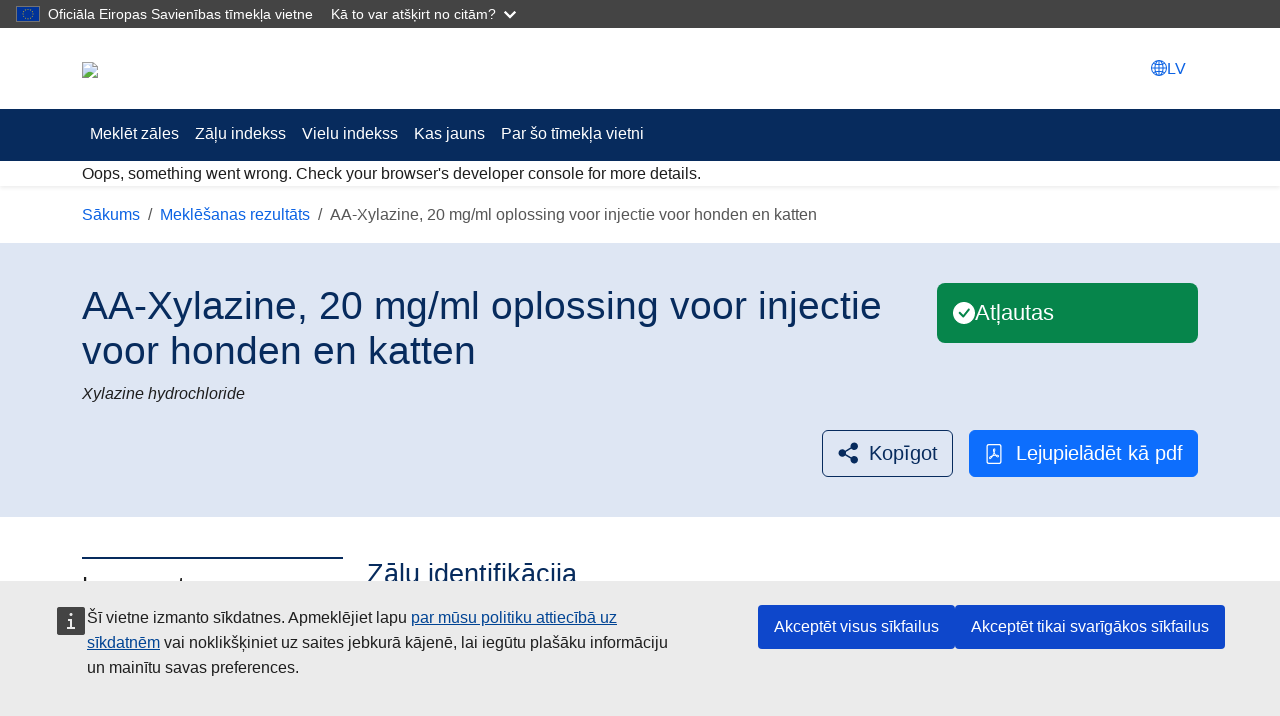

--- FILE ---
content_type: text/html; charset=UTF-8
request_url: https://medicines.health.europa.eu/veterinary/lv/600000067830
body_size: 7206
content:
<!DOCTYPE html>
<html lang="lv" dir="ltr">
  <head>
    <meta charset="utf-8" />
<meta name="description" content="AA-Xylazine, 20 mg/ml oplossing voor injectie voor honden en katten" />
<link rel="canonical" href="https://medicines.health.europa.eu/veterinary/lv/600000067830" />
<meta name="Generator" content="Drupal 11 (https://www.drupal.org)" />
<meta name="MobileOptimized" content="width" />
<meta name="HandheldFriendly" content="true" />
<meta name="viewport" content="width=device-width, initial-scale=1.0" />
<link rel="icon" href="/veterinary/themes/custom/upd/favicon.ico" type="image/vnd.microsoft.icon" />
<link rel="alternate" hreflang="und" href="https://medicines.health.europa.eu/veterinary/lv/600000067830" />
<script type="text/javascript">window.MSInputMethodContext && document.documentMode && document.write("\u003Clink rel=\u0022stylesheet\u0022 href=\u0022https:\/\/medicines.health.europa.eu\/veterinary\/themes\/contrib\/oe_bootstrap_theme\/assets\/css\/bootstrap-ie11.css\u0022\u003E\u003Cscript src=\u0022https:\/\/cdn.jsdelivr.net\/combine\/npm\/ie11-custom-properties@4,npm\/element-qsa-scope@1\u0022\u003E\u003C\/script\u003E\u003Cscript crossorigin=\u0022anonymous\u0022 src=\u0022https:\/\/cdnjs.cloudflare.com\/polyfill\/v3\/polyfill.min.js?version=3.111.0\u0026features=Array.prototype.find%2CArray.prototype.includes%2CNumber.parseFloat%2CNumber.parseInt%2Cdefault\u0022\u003E\u003C\/script\u003E");</script>

    <title>AA-Xylazine, 20 mg/ml oplossing voor injectie voor honden en katten | UPD</title>
    <link rel="stylesheet" media="all" href="/veterinary/sites/default/files/css/css_vWARBHyfxGHLWEFV6x6Pzneo9psd1B0mOfJQ9O49hi4.css?delta=0&amp;language=lv&amp;theme=upd&amp;include=eJxFzFEKAyEMRdENOZMlSTI-RmlGg4kUd99CP_p7OdyBLGOEx2TLUfGA5NI0kN-1BZQFSh5bkYwn319Wncpcxnr-y7m6LdHmFSXZbD1YFIQeLfahrb88-fbAQ8KOtKz8rh_F2zJv" />
<link rel="stylesheet" media="all" href="/veterinary/sites/default/files/css/css_PyCruh6cJzu2N1yi99pwb1SNTNgYawVi8ttlO-ZS3tU.css?delta=1&amp;language=lv&amp;theme=upd&amp;include=eJxFzFEKAyEMRdENOZMlSTI-RmlGg4kUd99CP_p7OdyBLGOEx2TLUfGA5NI0kN-1BZQFSh5bkYwn319Wncpcxnr-y7m6LdHmFSXZbD1YFIQeLfahrb88-fbAQ8KOtKz8rh_F2zJv" />

    
  </head>
  <body class="path--node-400438 page-node-products env-testing">
        <a href="#main-content" class="visually-hidden focusable">
      Pārlekt uz galveno saturu
    </a>
    <script type="application/json">{"utility":"globan","theme":"dark","logo":true,"link":true,"mode":false}</script>
<div id="cck_here" role="alert"></div>

      <div class="dialog-off-canvas-main-canvas" data-off-canvas-main-canvas>
    
<div class="page">

    
      <header class="bcl-header bcl-header--neutral shadow-sm" aria-labelledby="site-name-heading">
              <nav class="navbar navbar-expand-lg navbar-light py-3-5" aria-label="Site settings navigation">
          <div class="container">
              <div id="block-upd-branding" class="block-system-branding-block navbar-brand">
  
    
        <a href="/veterinary/lv" rel="home">
      <img src="https://medicines.health.europa.eu/veterinary/themes/custom/upd/resources/logo/upd-logo--lv.svg">
    </a>
    </div>


            <div class="nav position-relative gap-1 align-items-center">
                  <div class="language-switcher-block">
    <a class="top-navigation-link" data-bs-toggle="modal" data-bs-target="#languageModal" aria-label="Change language. Current language is latviešu." href="#"><svg
   class="bi icon--fluid"
><use xlink:href="/veterinary/themes/contrib/oe_bootstrap_theme/assets/icons/bcl-default-icons.svg#globe2"/></svg><span class="d-none d-xl-inline-block">LV</span></a><div
   class="bcl-language-list-modal bcl-language-list-modal--neutral modal fade" id="languageModal" tabindex="-1" aria-hidden="true" aria-label="languageModalLabel"
><div class="modal-dialog modal-xl modal-fullscreen-md-down"
  ><div class="modal-content"><div class="modal-header"><div class="d-flex align-items-center"><svg
   class="bi icon--s"
><use xlink:href="/veterinary/themes/contrib/oe_bootstrap_theme/assets/icons/bcl-default-icons.svg#globe2"/></svg><div class="modal-title mb-0 ms-2">Izvēlieties valodu</div></div><button type="button" class="btn-close" data-bs-dismiss="modal"
      ></button></div><div class="modal-body"><div
     class="bcl-language-list bcl-language-list--neutral"
  ><div class="main pt-4"><div class="container"><div class="pb-2"><div class="row"><div class="col-12 col-md"><a href="https://medicines.health.europa.eu/veterinary/bg/600000067830" class="language-link w-100 mb-2-5 btn justify-content-start is-active" lang="lv" hreflang="lv" id="link_bg" data-drupal-link-system-path="node/400438" aria-current="page">български</a><a href="https://medicines.health.europa.eu/veterinary/es/600000067830" class="language-link w-100 mb-2-5 btn justify-content-start is-active" lang="lv" hreflang="lv" id="link_es" data-drupal-link-system-path="node/400438" aria-current="page">Español</a><a href="https://medicines.health.europa.eu/veterinary/cs/600000067830" class="language-link w-100 mb-2-5 btn justify-content-start is-active" lang="lv" hreflang="lv" id="link_cs" data-drupal-link-system-path="node/400438" aria-current="page">čeština</a><a href="https://medicines.health.europa.eu/veterinary/da/600000067830" class="language-link w-100 mb-2-5 btn justify-content-start is-active" lang="lv" hreflang="lv" id="link_da" data-drupal-link-system-path="node/400438" aria-current="page">dansk</a><a href="https://medicines.health.europa.eu/veterinary/de/600000067830" class="language-link w-100 mb-2-5 btn justify-content-start is-active" lang="lv" hreflang="lv" id="link_de" data-drupal-link-system-path="node/400438" aria-current="page">deutsch</a><a href="https://medicines.health.europa.eu/veterinary/et/600000067830" class="language-link w-100 mb-2-5 btn justify-content-start is-active" lang="lv" hreflang="lv" id="link_et" data-drupal-link-system-path="node/400438" aria-current="page">eesti</a><a href="https://medicines.health.europa.eu/veterinary/el/600000067830" class="language-link w-100 mb-2-5 btn justify-content-start is-active" lang="lv" hreflang="lv" id="link_el" data-drupal-link-system-path="node/400438" aria-current="page">Ελληνικά</a><a href="https://medicines.health.europa.eu/veterinary/en/600000067830" class="language-link w-100 mb-2-5 btn justify-content-start is-active" lang="lv" hreflang="lv" id="link_en" data-drupal-link-system-path="node/400438" aria-current="page">English</a><a href="https://medicines.health.europa.eu/veterinary/fr/600000067830" class="language-link w-100 mb-2-5 btn justify-content-start is-active" lang="lv" hreflang="lv" id="link_fr" data-drupal-link-system-path="node/400438" aria-current="page">français</a><a href="https://medicines.health.europa.eu/veterinary/ga/600000067830" class="language-link w-100 mb-2-5 btn justify-content-start is-active" lang="lv" hreflang="lv" id="link_ga" data-drupal-link-system-path="node/400438" aria-current="page">Gaeilge</a><a href="https://medicines.health.europa.eu/veterinary/hr/600000067830" class="language-link w-100 mb-2-5 btn justify-content-start is-active" lang="lv" hreflang="lv" id="link_hr" data-drupal-link-system-path="node/400438" aria-current="page">hrvatski</a><a href="https://medicines.health.europa.eu/veterinary/it/600000067830" class="language-link w-100 mb-2-5 btn justify-content-start is-active" lang="lv" hreflang="lv" id="link_it" data-drupal-link-system-path="node/400438" aria-current="page">italiano</a><a href="https://medicines.health.europa.eu/veterinary/lv/600000067830" class="language-link w-100 mb-2-5 btn selected justify-content-between is-active" lang="lv" hreflang="lv" id="link_lv" data-drupal-link-system-path="node/400438" aria-current="page">latviešu<svg
   class="ms-2-5 bi icon--s"
><use xlink:href="/veterinary/themes/contrib/oe_bootstrap_theme/assets/icons/bcl-default-icons.svg#check2"/></svg></a></div><div class="col-12 col-md"><a href="https://medicines.health.europa.eu/veterinary/lt/600000067830" class="language-link w-100 mb-2-5 btn justify-content-start is-active" lang="lv" hreflang="lv" id="link_lt" data-drupal-link-system-path="node/400438" aria-current="page">Lietuvių</a><a href="https://medicines.health.europa.eu/veterinary/hu/600000067830" class="language-link w-100 mb-2-5 btn justify-content-start is-active" lang="lv" hreflang="lv" id="link_hu" data-drupal-link-system-path="node/400438" aria-current="page">magyar</a><a href="https://medicines.health.europa.eu/veterinary/mt/600000067830" class="language-link w-100 mb-2-5 btn justify-content-start is-active" lang="lv" hreflang="lv" id="link_mt" data-drupal-link-system-path="node/400438" aria-current="page">Malti</a><a href="https://medicines.health.europa.eu/veterinary/nl/600000067830" class="language-link w-100 mb-2-5 btn justify-content-start is-active" lang="lv" hreflang="lv" id="link_nl" data-drupal-link-system-path="node/400438" aria-current="page">Nederlands</a><a href="https://medicines.health.europa.eu/veterinary/pl/600000067830" class="language-link w-100 mb-2-5 btn justify-content-start is-active" lang="lv" hreflang="lv" id="link_pl" data-drupal-link-system-path="node/400438" aria-current="page">polski</a><a href="https://medicines.health.europa.eu/veterinary/pt/600000067830" class="language-link w-100 mb-2-5 btn justify-content-start is-active" lang="lv" hreflang="lv" id="link_pt-pt" data-drupal-link-system-path="node/400438" aria-current="page">português</a><a href="https://medicines.health.europa.eu/veterinary/ro/600000067830" class="language-link w-100 mb-2-5 btn justify-content-start is-active" lang="lv" hreflang="lv" id="link_ro" data-drupal-link-system-path="node/400438" aria-current="page">Română</a><a href="https://medicines.health.europa.eu/veterinary/sk/600000067830" class="language-link w-100 mb-2-5 btn justify-content-start is-active" lang="lv" hreflang="lv" id="link_sk" data-drupal-link-system-path="node/400438" aria-current="page">slovenčina</a><a href="https://medicines.health.europa.eu/veterinary/sl/600000067830" class="language-link w-100 mb-2-5 btn justify-content-start is-active" lang="lv" hreflang="lv" id="link_sl" data-drupal-link-system-path="node/400438" aria-current="page">slovenščina</a><a href="https://medicines.health.europa.eu/veterinary/fi/600000067830" class="language-link w-100 mb-2-5 btn justify-content-start is-active" lang="lv" hreflang="lv" id="link_fi" data-drupal-link-system-path="node/400438" aria-current="page">suomi</a><a href="https://medicines.health.europa.eu/veterinary/sv/600000067830" class="language-link w-100 mb-2-5 btn justify-content-start is-active" lang="lv" hreflang="lv" id="link_sv" data-drupal-link-system-path="node/400438" aria-current="page">svenska</a><a href="https://medicines.health.europa.eu/veterinary/is/600000067830" class="language-link w-100 mb-2-5 btn justify-content-start is-active" lang="lv" hreflang="lv" id="link_is" data-drupal-link-system-path="node/400438" aria-current="page">íslenska</a><a href="https://medicines.health.europa.eu/veterinary/no/600000067830" class="language-link w-100 mb-2-5 btn justify-content-start is-active" lang="lv" hreflang="lv" id="link_nb" data-drupal-link-system-path="node/400438" aria-current="page">norsk</a></div></div></div></div></div></div></div></div></div></div>
  </div>


                  <button  class="bcl-navbar-toggler d-lg-none" type="button" data-bs-toggle="collapse" data-bs-target="#main-navbar" aria-controls="main-navbar" aria-expanded="false" aria-label="Toggle navigation">
      <svg
   class="default-icon bi icon--fluid"
><use xlink:href="/veterinary/themes/contrib/oe_bootstrap_theme/assets/icons/bcl-default-icons.svg#list"/></svg>
      <svg
   class="active-icon bi icon--fluid"
><use xlink:href="/veterinary/themes/contrib/oe_bootstrap_theme/assets/icons/bcl-default-icons.svg#x"/></svg>
    </button>
  
            </div>
          </div>
        </nav>
        <div class="bcl-header__site-name d-lg-none" id="site-name-heading">
          <div class="container">
                          <span class="h5 py-3-5 border-top-subtle mb-0">Veterinary Medicines</span>
                      </div>
        </div>
      
                    <nav class="bcl-header__navbar navbar navbar-expand-lg navbar-dark" aria-label="Izvēlne">
          <div class="container">
            <div class="collapse navbar-collapse" id="main-navbar">
                
  
 <div id="block-upd-mainnavigation" class="block-system-menu-block me-auto" role="navigation" aria-label="Main navigation">
    
<ul
     class="navbar-nav"
  ><li
          class="nav-item"
                  ><a href="/veterinary/lv/search-medicines" class="nav-link" data-drupal-link-system-path="search-medicines">Meklēt zāles</a></li><li
          class="nav-item"
                  ><a href="/veterinary/lv/medicine-index" title="Zāļu indekss" class="nav-link" data-drupal-link-system-path="medicine-index">Zāļu indekss</a></li><li
          class="nav-item"
                  ><a href="/veterinary/lv/substance-index" title="Vielu indekss" class="nav-link" data-drupal-link-system-path="substance-index">Vielu indekss</a></li><li
          class="nav-item"
                  ><a href="/veterinary/lv/what-is-new" class="nav-link" data-drupal-link-system-path="what-is-new">Kas jauns</a></li><li
          class="nav-item"
                  ><a href="/veterinary/lv/par-so-timekla-vietni" class="nav-link" data-drupal-link-system-path="node/329296">Par šo tīmekļa vietni</a></li></ul>

  </div>


              <div class="flex-grow-1"></div>
              
            </div>
          </div>
        </nav>
                          <div class="container">
            <div class="upd-system-messages-wrapper">
  <div data-drupal-messages-fallback class="hidden"></div>
</div>


        </div>
          </header>
  
  <main class="main-content-wrapper">
              <div class="container">
        <div id="block-upd-breadcrumbs" class="block-system-breadcrumb-block">
  
    
                  
  <nav
   class="mt-3" aria-label="breadcrumb"
><ol
    class="breadcrumb"
  ><li
        class="breadcrumb-item d-none d-md-block"
        
      ><a href="/veterinary/lv">Sākums</a></li><li
        class="breadcrumb-item"
        
      ><a href="/veterinary/lv/search-medicines"><svg
   class="d-md-none ms-0 me-2 me-2-5 bi icon--s"
><use xlink:href="/veterinary/themes/contrib/oe_bootstrap_theme/assets/icons/bcl-default-icons.svg#arrow-left"/></svg>Meklēšanas rezultāts</a></li><li
        class="breadcrumb-item d-none d-md-block active"
        aria-current="page"
      >AA-Xylazine, 20 mg/ml oplossing voor injectie voor honden en katten</li></ol></nav>

  </div>


      </div>
              <div class="page__content">
        <div class="container">
            <div id="block-mainpagecontent" class="block-system-main-block">
  
    
      <article class="node node--promoted products products--full">
  
  

      
    
    <div>
      <div  class="node node-view full-width mb-4-75 bcl-content-banner pb-3 pb-lg-4 pt-md-4 bg-light-blue"><div class="container"><article class="bg-transparent border-0 px-0 card container"><div class="row"><div class="col"><div class="card-body pt-0 px-0 pb-0"><div class="row pt-2 pt-md-3 pb-3"><div class="col-lg-8 col-xl-9 col-sm-12"><h1 class="fs-1 card-title bcl-heading"><div class="products__extra-field-upd-products-product-title-with-fallback label-display-hidden title"><div class="field__item">        AA-Xylazine, 20 mg/ml oplossing voor injectie voor honden en katten

  </div></div></h1></div><div class="title-action-bar-wrapper col-lg-4 col-xl-3 col-sm-12 align-self-center d-flex justify-content-end align-self-stretch mt-3 mt-lg-0"><div class="w-100"><div class="product-status product-status--authorised field products__field-upd-product-status label-display-hidden no-label"><div class="row"><div class="field__items col-12 col-md"><div class="field__item">Atļautas</div></div></div></div></div></div><div class="field products__extra-field-upd-products-product-subtitle label-display-hidden no-label multiple"><div class="row"><div class="field__items col-12 col-md"><div class="field__item"><ul class="list-items-count-1"><li><article lang="en" class="node upd-substance upd-substance--full"><div><div class="field upd-substance__title label-display-hidden no-label"><div class="row"><div class="field__items col-12 col-md"><div class="field__item">Xylazine hydrochloride</div></div></div></div></div></article></li></ul></div></div></div></div></div></div></div></article><div  class="d-flex justify-content-end mt-lg-2 mb-3 align-items-center actions-button-wrapper"><div class="ecl-social-media-share"><script type="application/json">{"service":"share","version":"2.0","color":true,"stats":true,"link":"https:\/\/medicines.health.europa.eu\/veterinary\/lv\/600000067830","title":"AA-Xylazine, 20 mg\/ml oplossing voor injectie voor honden en katten","selection":true,"target":"_blank"}</script></div><div class="field products__extra-field-upd-products-export-pdf label-display-none"><div class="row"><div class="field__items col-12 col-md"><div class="field__item"><a href="/veterinary/lv/node/400438/printable/pdf" class="btn btn-secondary" title="Lejupielādēt kā pdf"><svg
   class="me-2-5 bi icon--s"
><use xlink:href="/veterinary/themes/custom/upd/resources/icons/bcl/bootstrap-icons.svg#file-pdf"/></svg>Lejupielādēt kā pdf</a></div></div></div></div></div></div></div> 
          
                          
                          
                          
                
<div class="row">
  <div class="bcl-sidebar col-lg-3 d-none d-lg-block">
    <nav class="bcl-inpage-navigation position-sticky" id="inpage-navigation-400438" aria-labelledby="bcl-inpage-navigation-dropdown9369"><button
   aria-expanded="false" type="button" id="bcl-inpage-navigation-dropdown9369" data-bs-toggle="dropdown" class="dropdown-toggle h2 d-md-none"
>  Lapas saturs<svg
   class="bi icon--s"
><use xlink:href="#chevron-down"/></svg></button><h2 class="mb-0 d-none d-md-block bcl-heading">Lapas saturs  </h2><div class="dropdown-menu"><ul
     class="nav nav-pills flex-column"
  ><li
          class="nav-item"
                  ><a class="nav-link" href="#zāļu-identifikācija">Zāļu identifikācija</a></li><li
          class="nav-item"
                  ><a class="nav-link" href="#sīkāka-informācija-par-zālēm">Sīkāka informācija par zālēm</a></li><li
          class="nav-item"
                  ><a class="nav-link" href="#papildu-informācija">Papildu informācija</a></li><li
          class="nav-item"
                  ><a class="nav-link" href="#dokumenti">Dokumenti</a></li></ul></div></nav>  </div>
  <div class="bcl-content col-lg-9">
                  <div class="content-row">
                      <h2 id="zāļu-identifikācija" class="inpage-item-title">Zāļu identifikācija</h2>
                    <div class="inpage-item-content">
  <div class="field products__extra-field-upd-products-medicine-name label-display-inline multiple">
    <div class="row">
              <div class="field__label col-12 col-md-4">
          <svg
   class="text-success hidden bi icon--xs"
><use xlink:href="/veterinary/themes/contrib/oe_bootstrap_theme/assets/icons/bcl-default-icons.svg#check-circle-fill"/></svg> Zāļu nosaukums<span class="me-1">:</span>        </div>
            <div class="field__items col-12 col-md">
                  <div class="field__item">        AA-Xylazine, 20 mg/ml oplossing voor injectie voor honden en katten

  </div>
              </div>
    </div>
  </div>

  <div class="field products__extra-field-upd-products-active-substance label-display-inline">
    <div class="row">
              <div class="field__label col-12 col-md-4">
          Aktīvā viela<span class="me-1">:</span>        </div>
            <div class="field__items col-12 col-md">
                  <div class="field__item"><ul class="list-items-count-1"><li><div class="upd-no-content-language">Pieejamas tikai <a href="https://medicines.health.europa.eu/veterinary/en/600000067830" hreflang="en" rel="nofollow">English</a></div></li></ul></div>
              </div>
    </div>
  </div>

  <div class="field products__extra-field-upd-products-species label-display-inline">
    <div class="row">
              <div class="field__label col-12 col-md-4">
          <svg
   class="text-success hidden bi icon--xs"
><use xlink:href="/veterinary/themes/contrib/oe_bootstrap_theme/assets/icons/bcl-default-icons.svg#check-circle-fill"/></svg> Mērķsugas<span class="me-1">:</span>        </div>
            <div class="field__items col-12 col-md">
                  <div class="field__item"><ul class="list-items-count-2"><li>

<div class="taxonomy-term upd-species full" data-term-id="9992">
  
    
  
            <div class="field upd-species__field-upd-term-name label-display-hidden no-label">
        <div class="row">
          <div class="field__items col-12 col-md">
            <div class="field__item">Suns</div>
          </div>
        </div>
      </div>
      
</div>
</li><li>

<div class="taxonomy-term upd-species full" data-term-id="10060">
  
    
  
            <div class="field upd-species__field-upd-term-name label-display-hidden no-label">
        <div class="row">
          <div class="field__items col-12 col-md">
            <div class="field__item">Kaķis</div>
          </div>
        </div>
      </div>
      
</div>
</li></ul></div>
              </div>
    </div>
  </div>

  <div class="field products__extra-field-upd-products-route-administration label-display-inline">
    <div class="row">
              <div class="field__label col-12 col-md-4">
          <svg
   class="text-success hidden bi icon--xs"
><use xlink:href="/veterinary/themes/contrib/oe_bootstrap_theme/assets/icons/bcl-default-icons.svg#check-circle-fill"/></svg> Lietošanas veids<span class="me-1">:</span>        </div>
            <div class="field__items col-12 col-md">
                  <div class="field__item"><ul class="list-items-count-3"><li>

<div class="taxonomy-term upd-route-of-administration full" data-term-id="9747">
  
    
  
            <div class="field upd-route-of-administration__field-upd-term-name label-display-hidden no-label">
        <div class="row">
          <div class="field__items col-12 col-md">
            <div class="field__item">intramuskulārai lietošanai</div>
          </div>
        </div>
      </div>
      
</div>
</li><li>

<div class="taxonomy-term upd-route-of-administration full" data-term-id="9758">
  
    
  
            <div class="field upd-route-of-administration__field-upd-term-name label-display-hidden no-label">
        <div class="row">
          <div class="field__items col-12 col-md">
            <div class="field__item">intravenozai lietošanai</div>
          </div>
        </div>
      </div>
      
</div>
</li><li>

<div class="taxonomy-term upd-route-of-administration full" data-term-id="9780">
  
    
  
            <div class="field upd-route-of-administration__field-upd-term-name label-display-hidden no-label">
        <div class="row">
          <div class="field__items col-12 col-md">
            <div class="field__item">subkutānai lietošanai</div>
          </div>
        </div>
      </div>
      
</div>
</li></ul></div>
              </div>
    </div>
  </div>
</div>
        </div>
              <div class="content-row">
                      <h2 id="sīkāka-informācija-par-zālēm" class="inpage-item-title">Sīkāka informācija par zālēm</h2>
                    <div class="inpage-item-content">
  <div class="field products__extra-field-upd-products-active-substance-strength label-display-inline">
    <div class="row">
              <div class="field__label col-12 col-md-4">
          Aktīvā viela un stiprums<span class="me-1">:</span>        </div>
            <div class="field__items col-12 col-md">
                  <div class="field__item"><ul class="upd-products-active-substance-strength">
      <li>
      <div class="upd-no-content-language">Pieejamas tikai <a href="https://medicines.health.europa.eu/veterinary/en/600000067830" hreflang="en" rel="nofollow">English</a></div>
      


  <div class="paragraph paragraph--type--upd-ingredient-strength paragraph--view-mode--full">
          
            <div class="field upd-ingredient-strength__field-upd-strength-num-value label-display-hidden no-label">
        <div class="field__items">
          <div class="field__item">20.00</div>
        </div>
      </div>
      
            <div class="field upd-ingredient-strength__field-upd-strength-num-units label-display-hidden no-label">
        <div class="field__items">
          <div class="field__item">

<div class="taxonomy-term upd-units default" data-term-id="10440">
  
    
  
            <div class="field upd-units__field-upd-term-name label-display-hidden no-label">
        <div class="row">
          <div class="field__items col-12 col-md">
            <div class="field__item">miligrams(i)</div>
          </div>
        </div>
      </div>
      
</div>
</div>
        </div>
      </div>
      <span class="upd-products-strength-separator">/</span>
            <div class="field upd-ingredient-strength__field-upd-strength-denom-value label-display-hidden no-label">
        <div class="field__items">
          <div class="field__item">1.00</div>
        </div>
      </div>
      
            <div class="field upd-ingredient-strength__field-upd-strength-denom-units label-display-hidden no-label">
        <div class="field__items">
          <div class="field__item">

<div class="taxonomy-term upd-units default" data-term-id="10447">
  
    
  
            <div class="field upd-units__field-upd-term-name label-display-hidden no-label">
        <div class="row">
          <div class="field__items col-12 col-md">
            <div class="field__item">mililitrs(i)</div>
          </div>
        </div>
      </div>
      
</div>
</div>
        </div>
      </div>
      
      </div>

    </li>
  </ul>
</div>
              </div>
    </div>
  </div>

  <div class="field products__extra-field-upd-products-pharmaceutical-form label-display-inline">
    <div class="row">
              <div class="field__label col-12 col-md-4">
          Farmaceitiskā forma<span class="me-1">:</span>        </div>
            <div class="field__items col-12 col-md">
                  <div class="field__item"><ul class="list-items-count-1"><li>

<div class="taxonomy-term upd-pharmaceutical-form full" data-term-id="9062">
  
    
  
            <div class="field upd-pharmaceutical-form__field-upd-term-name label-display-hidden no-label">
        <div class="row">
          <div class="field__items col-12 col-md">
            <div class="field__item">Šķīdums injekcijām</div>
          </div>
        </div>
      </div>
      
</div>
</li></ul></div>
              </div>
    </div>
  </div>

  <div class="field products__extra-field-upd-products-atc-vet label-display-inline">
    <div class="row">
              <div class="field__label col-12 col-md-4">
          Anatomiski terapeitiski ķīmiskais veterinārais (ATĶvet) kods<span class="me-1">:</span>        </div>
            <div class="field__items col-12 col-md">
                  <div class="field__item"><ul class="list-items-count-1"><li>QN05CM92</li></ul></div>
              </div>
    </div>
  </div>

  <div class="field products__extra-field-upd-products-legal-status-of-supply label-display-inline">
    <div class="row">
              <div class="field__label col-12 col-md-4">
          <svg
   class="text-success hidden bi icon--xs"
><use xlink:href="/veterinary/themes/contrib/oe_bootstrap_theme/assets/icons/bcl-default-icons.svg#check-circle-fill"/></svg> Izplatīšanas juridiskie nosacījumi<span class="me-1">:</span>        </div>
            <div class="field__items col-12 col-md">
                  <div class="field__item"><ul class="list-items-count-1"><li>

<div class="taxonomy-term upd-legal-status-of-supply full" data-term-id="8755">
  
    
  
            <div class="field upd-legal-status-of-supply__field-upd-term-name label-display-hidden no-label">
        <div class="row">
          <div class="field__items col-12 col-md">
            <div class="field__item">Recepšu veterinārās zāles</div>
          </div>
        </div>
      </div>
      
</div>
</li></ul></div>
              </div>
    </div>
  </div>

  <div class="field products__extra-field-upd-products-auth-status label-display-inline">
    <div class="row">
              <div class="field__label col-12 col-md-4">
          <svg
   class="text-success hidden bi icon--xs"
><use xlink:href="/veterinary/themes/contrib/oe_bootstrap_theme/assets/icons/bcl-default-icons.svg#check-circle-fill"/></svg> Atļaujas statuss<span class="me-1">:</span>        </div>
            <div class="field__items col-12 col-md">
                  <div class="field__item"><ul class="list-items-count-1"><li>

<div class="taxonomy-term upd-auth-status full" data-term-id="8207">
  
    
  
            <div class="field upd-auth-status__field-upd-term-name label-display-hidden no-label">
        <div class="row">
          <div class="field__items col-12 col-md">
            <div class="field__item">Derīga</div>
          </div>
        </div>
      </div>
      
</div>
</li></ul></div>
              </div>
    </div>
  </div>

  <div class="field products__extra-field-upd-products-authorised-countries label-display-above">
    <div class="row">
              <div class="field__label col-12 col-md-4">
          <svg
   class="text-success hidden bi icon--xs"
><use xlink:href="/veterinary/themes/contrib/oe_bootstrap_theme/assets/icons/bcl-default-icons.svg#check-circle-fill"/></svg> Atļautas:        </div>
            <div class="field__items col-12 col-md">
                  <div class="field__item"><ul class="inline-list list-items-count-1"><li><div class="upd-no-content-language">Pieejamas tikai <a href="https://medicines.health.europa.eu/veterinary/es/600000067830" hreflang="es" rel="nofollow">Spanish</a> <a href="https://medicines.health.europa.eu/veterinary/cs/600000067830" hreflang="cs" rel="nofollow">Czech</a> <a href="https://medicines.health.europa.eu/veterinary/de/600000067830" hreflang="de" rel="nofollow">German</a> <a href="https://medicines.health.europa.eu/veterinary/et/600000067830" hreflang="et" rel="nofollow">Estonian</a> <a href="https://medicines.health.europa.eu/veterinary/en/600000067830" hreflang="en" rel="nofollow">English</a> <a href="https://medicines.health.europa.eu/veterinary/fr/600000067830" hreflang="fr" rel="nofollow">French</a> <a href="https://medicines.health.europa.eu/veterinary/it/600000067830" hreflang="it" rel="nofollow">Italian</a> <a href="https://medicines.health.europa.eu/veterinary/nl/600000067830" hreflang="nl" rel="nofollow">Dutch</a> <a href="https://medicines.health.europa.eu/veterinary/pt/600000067830" hreflang="pt-pt" rel="nofollow">Portuguese</a> <a href="https://medicines.health.europa.eu/veterinary/sk/600000067830" hreflang="sk" rel="nofollow">Slovak</a> <a href="https://medicines.health.europa.eu/veterinary/sv/600000067830" hreflang="sv" rel="nofollow">Swedish</a> <a href="https://medicines.health.europa.eu/veterinary/is/600000067830" hreflang="is" rel="nofollow">Icelandic</a> <a href="https://medicines.health.europa.eu/veterinary/no/600000067830" hreflang="nb" rel="nofollow">Norwegian</a></div></li></ul></div>
              </div>
    </div>
  </div>

  <div class="field products__extra-field-upd-products-package-description label-display-inline">
    <div class="row">
              <div class="field__label col-12 col-md-4">
          Iepakojuma apraksts<span class="me-1">:</span>        </div>
            <div class="field__items col-12 col-md">
                  <div class="field__item"><ul class="list-items-count-4"><li><div class="upd-no-content-language">Pieejamas tikai <a href="https://medicines.health.europa.eu/veterinary/nl/600000067830" hreflang="nl" rel="nofollow">Dutch</a></div></li><li><div class="upd-no-content-language">Pieejamas tikai <a href="https://medicines.health.europa.eu/veterinary/nl/600000067830" hreflang="nl" rel="nofollow">Dutch</a></div></li><li><div class="upd-no-content-language">Pieejamas tikai <a href="https://medicines.health.europa.eu/veterinary/nl/600000067830" hreflang="nl" rel="nofollow">Dutch</a></div></li><li><div class="upd-no-content-language">Pieejamas tikai <a href="https://medicines.health.europa.eu/veterinary/nl/600000067830" hreflang="nl" rel="nofollow">Dutch</a></div></li></ul></div>
              </div>
    </div>
  </div>
</div>
        </div>
              <div class="content-row">
                      <h2 id="papildu-informācija" class="inpage-item-title">Papildu informācija</h2>
                    <div class="inpage-item-content">
  <div class="field products__extra-field-upd-products-entitlement-type label-display-inline">
    <div class="row">
              <div class="field__label col-12 col-md-4">
          Tiesību tips<span class="me-1">:</span>        </div>
            <div class="field__items col-12 col-md">
                  <div class="field__item"><ul class="list-items-count-1"><li>

<div class="taxonomy-term upd-regulatory-entitlement-type full" data-term-id="108723">
  
    
  
            <div class="field upd-regulatory-entitlement-type__field-upd-term-name label-display-hidden no-label">
        <div class="row">
          <div class="field__items col-12 col-md">
            <div class="field__item">Marketing Authorisation</div>
          </div>
        </div>
      </div>
      
</div>
</li></ul></div>
              </div>
    </div>
  </div>

  <div class="field products__extra-field-upd-products-legal label-display-inline">
    <div class="row">
              <div class="field__label col-12 col-md-4">
          Veterināro zāļu atļaujas piešķiršanas juridiskais pamats<span class="me-1">:</span>        </div>
            <div class="field__items col-12 col-md">
                  <div class="field__item"><ul class="list-items-count-1"><li>

<div class="taxonomy-term upd-legal full" data-term-id="8692">
  
    
  
            <div class="field upd-legal__field-upd-term-name label-display-hidden no-label">
        <div class="row">
          <div class="field__items col-12 col-md">
            <div class="field__item">Pieteikums, kas balstās uz apzinātu piekrišanu (Direktīvas 2001/82/EC 13.(c) pants)</div>
          </div>
        </div>
      </div>
      
</div>
</li></ul></div>
              </div>
    </div>
  </div>

  <div class="field products__extra-field-upd-products-marketing-authorisation-holder label-display-inline">
    <div class="row">
              <div class="field__label col-12 col-md-4">
          <svg
   class="text-success hidden bi icon--xs"
><use xlink:href="/veterinary/themes/contrib/oe_bootstrap_theme/assets/icons/bcl-default-icons.svg#check-circle-fill"/></svg> Tirdzniecības atļaujas turētājs<span class="me-1">:</span>        </div>
            <div class="field__items col-12 col-md">
                  <div class="field__item"><ul class="list-items-count-1"><li>A.A.-Vet Diergeneesmiddelen N.V.</li></ul></div>
              </div>
    </div>
  </div>

  <div class="field products__extra-field-upd-products-marketing-authorisation-date label-display-inline">
    <div class="row">
              <div class="field__label col-12 col-md-4">
          Tirdzniecības atļaujas datums<span class="me-1">:</span>        </div>
            <div class="field__items col-12 col-md">
                  <div class="field__item"><ul class="list-items-count-1"><li>
            <div class="field regulated-authorization__field-upd-marketing-auth-date label-display-hidden no-label">
        <div class="row">
          <div class="field__items col-12 col-md">
            <div class="field__item"><time datetime="2013-04-07T00:00:00Z">7/04/2013</time>
</div>
          </div>
        </div>
      </div>
      </li></ul></div>
              </div>
    </div>
  </div>

  <div class="field products__extra-field-upd-products-manufacturing-sites label-display-inline">
    <div class="row">
              <div class="field__label col-12 col-md-4">
          Ražošanas vietas sēriju izlaidei<span class="me-1">:</span>        </div>
            <div class="field__items col-12 col-md">
                  <div class="field__item"><ul class="list-items-count-1"><li>Produlab Pharma B.V.</li></ul></div>
              </div>
    </div>
  </div>

  <div class="field products__extra-field-upd-products-responsible-authority label-display-inline">
    <div class="row">
              <div class="field__label col-12 col-md-4">
          Atbildīgā iestāde<span class="me-1">:</span>        </div>
            <div class="field__items col-12 col-md">
                  <div class="field__item"><ul class="list-items-count-1"><li>Medicines Evaluation Board</li></ul></div>
              </div>
    </div>
  </div>

  <div class="field products__extra-field-upd-products-auth-number label-display-inline">
    <div class="row">
              <div class="field__label col-12 col-md-4">
          Atļaujas numurs<span class="me-1">:</span>        </div>
            <div class="field__items col-12 col-md">
                  <div class="field__item"><ul class="list-items-count-1"><li>REG NL 113340</li></ul></div>
              </div>
    </div>
  </div>

  <div class="field products__extra-field-upd-products-auth-status-change label-display-inline">
    <div class="row">
              <div class="field__label col-12 col-md-4">
          Atļaujas statusa maiņas datums<span class="me-1">:</span>        </div>
            <div class="field__items col-12 col-md">
                  <div class="field__item"><ul class="list-items-count-1"><li>
            <div class="field regulated-authorization__field-upd-authorisation-change label-display-hidden no-label">
        <div class="row">
          <div class="field__items col-12 col-md">
            <div class="field__item"><time datetime="2019-09-02T00:00:00Z">2/09/2019</time>
</div>
          </div>
        </div>
      </div>
      </li></ul></div>
              </div>
    </div>
  </div>
  
  <div  class="mt-4-5 alert alert-primary d-flex align-items-center fade show text-dark" role="alert"><svg
   class="flex-shrink-0 me-3 mt-1 align-self-start text-primary bi icon--s"
><use xlink:href="/veterinary/themes/contrib/oe_bootstrap_theme/assets/icons/bcl-default-icons.svg#info-circle-fill"/></svg><div class="alert-content flex-grow-1"><div class="content-message"><p>Lai uzzinātu par veterināro zāļu blakusparādībām, lūdzu, dodieties uz: <a href="http://www.adrreports.eu/vet" rel="nofollow">www.adrreports.eu/vet</a></p></div></div></div>
</div>
        </div>
              <div class="content-row">
                      <h2 id="dokumenti" class="inpage-item-title">Dokumenti</h2>
                    <div class="inpage-item-content">  <div
   class="documents-accordion accordion" id="accordion-bcl-accordion"
><div class="accordion-items-wrapper"><div class="accordion-item"><h2 
          class="accordion-header" 
          id="heading-bcl-accordion-1"
        ><button
   class="accordion-button" data-bs-toggle="collapse" autocomplete="off" data-bs-target="#collapse-bcl-accordion-1" aria-controls="collapse-bcl-accordion-1" aria-expanded="false" type="button"
><span>Informācija par zālēm</span></button></h2><div
          id="collapse-bcl-accordion-1"
          class="accordion-collapse collapse show"
          aria-labelledby="heading-bcl-accordion-1"
          role="region"
                  data-bs-parent="#accordion-bcl-accordion"
                ><div class="accordion-body"><div class="upd-file-wrapper"><div
   class="bcl-file border rounded"
><div class="border-bottom px-3-5 py-3 d-md-flex"><div class="pe-2 pb-2"><svg
   class="mt-1 icon--file bi icon--2xl"
><use xlink:href="/veterinary/themes/custom/upd/resources/icons/bcl/bootstrap-icons.svg#file-pdf"/></svg></div><div><p class="fw-medium mb-2 fs-5"><span class="fw-bold">Visu dokumentu apvienotais fails</span></p></div></div><div class="px-3-5 py-3"><div class="d-md-flex"><div class="d-md-flex flex-grow-1">
                  Šis dokuments neeksistē šādā valodā(latviešu). Jūs to varat atrast citā valodā zemāk.
              </div></div></div><div
   class="bg-lighter py-3 px-4 border-top"><div class="text-end text-md-center"><a class="standalone" aria-controls="language-dropdown69" data-bs-toggle="collapse" aria-expanded="false" role="button" href="#language-dropdown69">Citas valodas (1)<svg
   class="ms-2-5 bi icon--2xs"
><use xlink:href="/veterinary/themes/contrib/oe_bootstrap_theme/assets/icons/bcl-default-icons.svg#caret-down-fill"/></svg></a></div><div class="collapse" id="language-dropdown69"><div class="pt-3"><div class="row"><div class="col-12 col-md-9"><small class="fw-bold m-0">Dutch<span class="fw-normal"> (PDF)</span><div class="fw-normal"> Publicēts: 26/11/2024</div></small></div><div class="col-12 col-md-3 align-self-end text-md-end"><a href="/veterinary/lv/documents/download/6dc7d9dc-0d28-46b9-94fa-1e22f0005f5a" target="_blank" hreflang="nl" download class="d-block standalone mt-1">Lejupielādēt<svg
   class="ms-2-5 bi icon--fluid"
><use xlink:href="/veterinary/themes/custom/upd/resources/icons/bcl/bootstrap-icons.svg#download"/></svg></a></div></div></div></div></div></div></div></div></div></div></div></div>
</div>
        </div>
            </div>
</div>
<div class="node_view"></div>
    </div>
  </article>

  </div>


        </div>
      </div>
      </main>

        <div id="block-upd-emapagefeedbackform" class="block-upd-core-ema-page-feedback-form">
  
    
      <div class="container"><script type="application/json">{"service":"dffema","id":"58wFOC5B","lang":"lv"}</script>
</div>

  </div>
<div id="block-neutralfooterblock" class="block-oe-corporate-blocks-neutral-footer">
  
    
      

                



  
  <footer
   class="py-4 bcl-footer bcl-footer--neutral"
><div class="container"><div class="row"><div class="col-12 col-lg-4"><p class="fw-bold border-bottom pb-2 mb-2 mt-3">Veterinary Medicines</p><p>Šī tīmekļa vietne pieder Eiropas Zāļu aģentūrai, kas uztur to Eiropas Savienības zāļu regulatīvā tīkla vārdā.</p></div><div class="col-12 col-lg-4 pb-4 pb-lg-0"><p class="fw-bold border-bottom pb-2 mb-2 mt-3">Par mums</p><div class="mb-1"><a href="/veterinary/about-website" class="standalone">Tiesiskais regulējums</a></div><div class="mb-1"><a href="/veterinary/about-website" class="standalone">Datu aizsardzība</a></div><div class="mb-1"><a href="/veterinary/lv/node/1497740" class="standalone">Accessibility</a></div></div><div class="col-12 col-lg-4"><p class="fw-bold border-bottom pb-2 mb-2 mt-3">Sazinieties ar mums</p><div class="mb-1"><a href="/veterinary/about-website#inpage-element-395708" class="standalone">Kontaktinformācija</a></div></div></div></div></footer>
  </div>


  
        <div class="bcl-footer">
    <div class="container d-sm-flex justify-content-sm-between align-items-center">
      <div class="col-sm-9">
  <div id="block-footerlogosblock" class="block-system-main-block">
    <a href="https://commission.europa.eu/index_en" class="ec-logo" target="_blank">
      <img src="/veterinary/themes/custom/upd/resources/footer-images/ec-logo.svg">
    </a>
    <a href="https://www.ema.europa.eu/en" class="ema-logo" target="_blank">
      <img src="/veterinary/themes/custom/upd/resources/footer-images/ema-logo.svg">
    </a>
    <a href="https://www.hma.eu/" class="hma-logo" target="_blank">
      <img src="/veterinary/themes/custom/upd/resources/footer-images/hma-logo.svg">
    </a>
  </div>
</div>

    </div>
  </div>

  </div>

  </div>

    <script type="application/json">{"utility":"piwik","siteID":"b240c41b-f802-40af-96ef-edfddcbde784","sitePath":["medicines.health.europa.eu"],"instance":"ec"}</script>
<script type="application/json">{"utility":"cck","url":"\/cookies"}</script>
<script type="application/json">{"service":"laco","include":".file-link","coverage":{"document":"any","page":"false"},"icon":"all","exclude":".nolaco, .more-link, .pager"}</script>

    <script type="application/json" data-drupal-selector="drupal-settings-json">{"path":{"baseUrl":"\/veterinary\/","pathPrefix":"lv\/","currentPath":"node\/400438","currentPathIsAdmin":false,"isFront":false,"currentLanguage":"lv"},"pluralDelimiter":"\u0003","suppressDeprecationErrors":true,"ajaxPageState":{"libraries":"eJxtjN0OwjAIhV-oWx-pgZWURlaaQmP29k4z9UIvSA7f-VFKqOrmA3pypp0ibhL0F5sfQk_jTuiqYjGP2UHW97_YDsNFIdN45bg6CSDJ1e0woJyD_Kl-yTpbnyjVmHLoozYHFIrUvPqxSG03C3aY0x4RjMLs-Vo9VeJaWM7ztDG0QvEffAAMkV0Q","theme":"upd","theme_token":null},"ajaxTrustedUrl":[],"upd_highlight_change":{"ajaxUrl":"\/veterinary\/lv\/upd-highlight-change\/notification-message\/400438"},"field_group":{"upd_navigation_in_page_navigation":{"mode":"full","context":"view","settings":{"classes":"","show_empty_fields":false,"id":""}},"html_element":{"mode":"full","context":"view","settings":{"classes":"d-flex justify-content-end mt-lg-2 mb-3 align-items-center actions-button-wrapper","show_empty_fields":false,"id":"","element":"div","show_label":false,"label_element":"h3","label_element_classes":"","attributes":"","effect":"none","speed":"fast"}}},"user":{"uid":0,"permissionsHash":"e358b7b104611ffadc4d709416d16cab1c9420aafb1dcce84690e732ed485894"}}</script>
<script src="/veterinary/core/assets/vendor/jquery/jquery.min.js?v=4.0.0-rc.1"></script>
<script src="/veterinary/sites/default/files/js/js_N8MoOqjP4lUcoLWJV470RbtHDnDlpxMhvtAuRlKmJXA.js?scope=footer&amp;delta=1&amp;language=lv&amp;theme=upd&amp;include=eJxtiEEKgDAMwD407ZNKt5VVqHZ0HeLv1YM3D4EkxpjNYoRTxxDeGXLRZIwn5zDTAdVnJ12_XsZOHmpU2dPsFUZcyq-hbE30IbAIHY3hb94wSC1L"></script>
<script src="https://webtools.europa.eu/load.js" defer></script>
<script src="/veterinary/sites/default/files/js/js_nW38rWXJSNsrMdud_p7mgQ5yPXkpGOw4ZoqQSz5xfTQ.js?scope=footer&amp;delta=3&amp;language=lv&amp;theme=upd&amp;include=eJxtiEEKgDAMwD407ZNKt5VVqHZ0HeLv1YM3D4EkxpjNYoRTxxDeGXLRZIwn5zDTAdVnJ12_XsZOHmpU2dPsFUZcyq-hbE30IbAIHY3hb94wSC1L"></script>

  </body>
</html>
